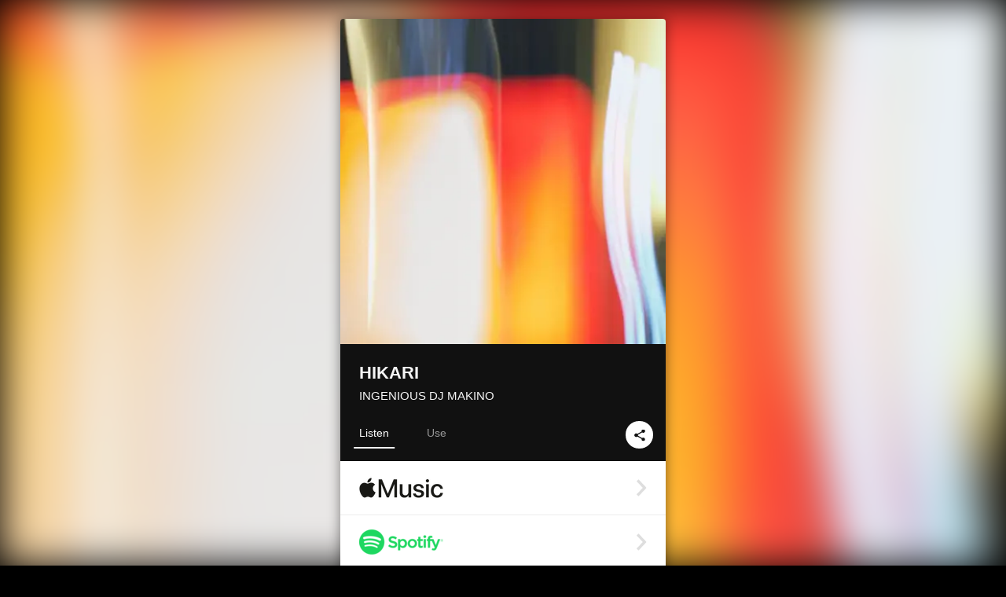

--- FILE ---
content_type: text/html; charset=UTF-8
request_url: https://linkco.re/YGSv2qdv?lang=en
body_size: 9817
content:
<!doctype html><html lang=en prefix="og: http://ogp.me/ns#"><head><meta charset=utf-8><meta name=keywords content="INGENIOUS DJ MAKINO,インジニアス ディージェー マキノ,iTunes,Amazon Music,Spotify,Download"><meta name=description content="Album • 2024 • 2 Songs • 8 mins"><meta name=thumbnail content="https://tcj-image-production.s3.ap-northeast-1.amazonaws.com/u117545/r1123492/ite1123492.jpg?X-Amz-Algorithm=AWS4-HMAC-SHA256&amp;X-Amz-Credential=AKIAJV4VIS2VN3X4CBGA%2F20260131%2Fap-northeast-1%2Fs3%2Faws4_request&amp;X-Amz-Date=20260131T222945Z&amp;X-Amz-Expires=86400&amp;X-Amz-SignedHeaders=host&amp;X-Amz-Signature=ff65e63cc27d63967a9ffb72ddec986cb3a8bda924c78903a27cab41d1cbdb4f"><meta name=viewport content="width=device-width"><meta name=format-detection content="telephone=no"><meta property="og:title" content="HIKARI by INGENIOUS DJ MAKINO"><meta property="og:type" content="music.album"><meta property="og:url" content="https://linkco.re/YGSv2qdv"><meta property="og:image" content="https://www.tunecore.co.jp/s3pna/tcj-image-production/u117545/r1123492/itd1123492.jpg"><meta property="og:site_name" content="TuneCore Japan"><meta property="og:description" content="Album • 2024 • 2 Songs • 8 mins"><meta property="og:locale" content="en_US"><meta property="og:locale:alternate" content="ja_JP"><meta property="music:musician" content="https://linkco.re/YGSv2qdv"><meta property="music:release_date" content="2024-02-06"><meta property="music:song" content="HIKARI (feat. 40 & GUTTER)"><meta property="music:song:track" content="1"><meta property="music:song" content="HIKARI (Instrumental)"><meta property="music:song:track" content="2"><meta property="fb:app_id" content="355055424548858"><meta name=twitter:card content="summary_large_image"><meta name=twitter:url content="https://linkco.re/YGSv2qdv"><meta name=twitter:title content="HIKARI by INGENIOUS DJ MAKINO"><meta name=twitter:image content="https://www.tunecore.co.jp/s3pna/tcj-image-production/u117545/r1123492/itd1123492.jpg"><meta name=twitter:description content="Album • 2024 • 2 Songs • 8 mins"><link rel="shortcut icon" href=/favicon.ico><link href=/static/v133005340/css/googleapi_fonts_Montserrat700.css rel=stylesheet><link href="https://fonts.googleapis.com/css?family=Roboto" rel=stylesheet><title>HIKARI by INGENIOUS DJ MAKINO | TuneCore Japan</title>
<link rel=stylesheet href=/static/v133005340/css/bootstrap.min.css><link rel=stylesheet href=/static/v133005340/css/font-awesome-min.css><link rel=stylesheet href=/static/v133005340/css/linkcore.css><link rel=stylesheet href=/static/v133005340/css/toastr.css><link rel=canonical href="https://linkco.re/YGSv2qdv?lang=en"><link rel=amphtml href=https://linkco.re/amp/YGSv2qdv><link rel=alternate hreflang=x-default href=https://linkco.re/YGSv2qdv><link rel=alternate hreflang=en href="https://linkco.re/YGSv2qdv?lang=en"><link rel=alternate hreflang=ja href="https://linkco.re/YGSv2qdv?lang=ja"><script>
    (function(e,t,n,s,o){e[s]=e[s]||[],e[s].push({"gtm.start":(new Date).getTime(),event:"gtm.js"});var a=t.getElementsByTagName(n)[0],i=t.createElement(n),r=s!="dataLayer"?"&l="+s:"";i.async=!0,i.src="https://www.googletagmanager.com/gtm.js?id="+o+r,a.parentNode.insertBefore(i,a)})(window,document,"script","dataLayer","GTM-T66DDXK")
  </script><script src=/static/v133005340/js/jquery-1.11.3.min.js></script><script src=/static/v133005340/js/bootstrap.min.js></script><script src=/static/v133005340/js/jplayer/jquery.jplayer.js></script><script src=/static/v133005340/js/jplayer_artist.js></script><script src=/static/v133005340/js/toastr.min.js></script><script src=/static/v133005340/js/lazysizes.min.js></script><script src=/static/v133005340/clipboard.js/clipboard.min.js></script></head><body><noscript><iframe src="https://www.googletagmanager.com/ns.html?id=GTM-T66DDXK" height=0 width=0 style=display:none;visibility:hidden></iframe></noscript><script async src=//pagead2.googlesyndication.com/pagead/js/adsbygoogle.js></script><script>
  (adsbygoogle=window.adsbygoogle||[]).push({google_ad_client:"ca-pub-8251852406063252",enable_page_level_ads:!0})
</script><div id=container><div class=single-release><section class="single-release-detail album_detail r1123492_detail"><div class="release-bg-cover hidden-xs"><picture><source media="(min-width: 300px)" srcset="https://tcj-image-production.s3.ap-northeast-1.amazonaws.com/u117545/r1123492/itew1123492.webp?X-Amz-Algorithm=AWS4-HMAC-SHA256&amp;X-Amz-Credential=AKIAJV4VIS2VN3X4CBGA%2F20260131%2Fap-northeast-1%2Fs3%2Faws4_request&amp;X-Amz-Date=20260131T222945Z&amp;X-Amz-Expires=86400&amp;X-Amz-SignedHeaders=host&amp;X-Amz-Signature=add0ea5c25a474cca5b1ad57085e26d6ff0dd61a05c89ced9fce907cc93be94f 1x, https://tcj-image-production.s3.ap-northeast-1.amazonaws.com/u117545/r1123492/itdw1123492.webp?X-Amz-Algorithm=AWS4-HMAC-SHA256&amp;X-Amz-Credential=AKIAJV4VIS2VN3X4CBGA%2F20260131%2Fap-northeast-1%2Fs3%2Faws4_request&amp;X-Amz-Date=20260131T222945Z&amp;X-Amz-Expires=86400&amp;X-Amz-SignedHeaders=host&amp;X-Amz-Signature=86be145448507ab58161b0a007fd8e669f883d29c0176145c353e9915f536324 2x" type=image/webp><source media="(min-width: 300px)" srcset="https://tcj-image-production.s3.ap-northeast-1.amazonaws.com/u117545/r1123492/ite1123492.jpg?X-Amz-Algorithm=AWS4-HMAC-SHA256&amp;X-Amz-Credential=AKIAJV4VIS2VN3X4CBGA%2F20260131%2Fap-northeast-1%2Fs3%2Faws4_request&amp;X-Amz-Date=20260131T222945Z&amp;X-Amz-Expires=86400&amp;X-Amz-SignedHeaders=host&amp;X-Amz-Signature=ff65e63cc27d63967a9ffb72ddec986cb3a8bda924c78903a27cab41d1cbdb4f 1x, https://tcj-image-production.s3.ap-northeast-1.amazonaws.com/u117545/r1123492/itd1123492.jpg?X-Amz-Algorithm=AWS4-HMAC-SHA256&amp;X-Amz-Credential=AKIAJV4VIS2VN3X4CBGA%2F20260131%2Fap-northeast-1%2Fs3%2Faws4_request&amp;X-Amz-Date=20260131T222945Z&amp;X-Amz-Expires=86400&amp;X-Amz-SignedHeaders=host&amp;X-Amz-Signature=b48f06c3d90bf5924109463d036589f1d2992ff3c049b048c85d509cfa780f0d 2x" type=image/jpeg><img src="https://tcj-image-production.s3.ap-northeast-1.amazonaws.com/u117545/r1123492/ite1123492.jpg?X-Amz-Algorithm=AWS4-HMAC-SHA256&amp;X-Amz-Credential=AKIAJV4VIS2VN3X4CBGA%2F20260131%2Fap-northeast-1%2Fs3%2Faws4_request&amp;X-Amz-Date=20260131T222945Z&amp;X-Amz-Expires=86400&amp;X-Amz-SignedHeaders=host&amp;X-Amz-Signature=ff65e63cc27d63967a9ffb72ddec986cb3a8bda924c78903a27cab41d1cbdb4f" alt="HIKARI Front Cover"></picture></div><div class=centering><div class='listening clearfix' id=r1123492_detail><div class=cover><div class=artwork><picture><source media="(min-width: 300px)" srcset="https://tcj-image-production.s3.ap-northeast-1.amazonaws.com/u117545/r1123492/itew1123492.webp?X-Amz-Algorithm=AWS4-HMAC-SHA256&amp;X-Amz-Credential=AKIAJV4VIS2VN3X4CBGA%2F20260131%2Fap-northeast-1%2Fs3%2Faws4_request&amp;X-Amz-Date=20260131T222945Z&amp;X-Amz-Expires=86400&amp;X-Amz-SignedHeaders=host&amp;X-Amz-Signature=add0ea5c25a474cca5b1ad57085e26d6ff0dd61a05c89ced9fce907cc93be94f 1x, https://tcj-image-production.s3.ap-northeast-1.amazonaws.com/u117545/r1123492/itdw1123492.webp?X-Amz-Algorithm=AWS4-HMAC-SHA256&amp;X-Amz-Credential=AKIAJV4VIS2VN3X4CBGA%2F20260131%2Fap-northeast-1%2Fs3%2Faws4_request&amp;X-Amz-Date=20260131T222945Z&amp;X-Amz-Expires=86400&amp;X-Amz-SignedHeaders=host&amp;X-Amz-Signature=86be145448507ab58161b0a007fd8e669f883d29c0176145c353e9915f536324 2x" type=image/webp><source media="(min-width: 300px)" srcset="https://tcj-image-production.s3.ap-northeast-1.amazonaws.com/u117545/r1123492/ite1123492.jpg?X-Amz-Algorithm=AWS4-HMAC-SHA256&amp;X-Amz-Credential=AKIAJV4VIS2VN3X4CBGA%2F20260131%2Fap-northeast-1%2Fs3%2Faws4_request&amp;X-Amz-Date=20260131T222945Z&amp;X-Amz-Expires=86400&amp;X-Amz-SignedHeaders=host&amp;X-Amz-Signature=ff65e63cc27d63967a9ffb72ddec986cb3a8bda924c78903a27cab41d1cbdb4f 1x, https://tcj-image-production.s3.ap-northeast-1.amazonaws.com/u117545/r1123492/itd1123492.jpg?X-Amz-Algorithm=AWS4-HMAC-SHA256&amp;X-Amz-Credential=AKIAJV4VIS2VN3X4CBGA%2F20260131%2Fap-northeast-1%2Fs3%2Faws4_request&amp;X-Amz-Date=20260131T222945Z&amp;X-Amz-Expires=86400&amp;X-Amz-SignedHeaders=host&amp;X-Amz-Signature=b48f06c3d90bf5924109463d036589f1d2992ff3c049b048c85d509cfa780f0d 2x" type=image/jpeg><img src="https://tcj-image-production.s3.ap-northeast-1.amazonaws.com/u117545/r1123492/ite1123492.jpg?X-Amz-Algorithm=AWS4-HMAC-SHA256&amp;X-Amz-Credential=AKIAJV4VIS2VN3X4CBGA%2F20260131%2Fap-northeast-1%2Fs3%2Faws4_request&amp;X-Amz-Date=20260131T222945Z&amp;X-Amz-Expires=86400&amp;X-Amz-SignedHeaders=host&amp;X-Amz-Signature=ff65e63cc27d63967a9ffb72ddec986cb3a8bda924c78903a27cab41d1cbdb4f" alt="HIKARI Front Cover" height=400 width=400></picture></div><div class=title><div class=release_title><h1 title=HIKARI>HIKARI</h1></div><div class=artist_name><h2 class=name><a href='https://www.tunecore.co.jp/artists/INGENIOUS_DJ_MAKINO?lang=en' aria-label='INGENIOUS DJ MAKINO' title='INGENIOUS DJ MAKINO' class=text-link>INGENIOUS DJ MAKINO</a></h2></div></div><div class=tab_wrap><input id=tab_listen type=radio name=tab class=tab_switch checked onclick="setParams('listen')">
<label class=tab_label for=tab_listen>Listen</label><div class=tab_content><div class=release_stores><div class=info><input id=store_more_check type=checkbox><ul class=store_icon><li data-store=2605><a href="https://www.tunecore.co.jp/to/apple_music/1123492?lang=en" id=store_id_2605 title="Available on Apple Music" data-store=2605><span class=store><picture><img class="mb5 lazyload" alt="Available on Apple Music" width=107 height=40 data-sizes=auto data-src=/static/v133005340/images/stores/apple_music.1x.png data-srcset="/static/v133005340/images/stores/apple_music.1x.png 1x, /static/v133005340/images/stores/apple_music.2x.png 2x, /static/v133005340/images/stores/apple_music.3x.png 3x" alt="Available on Apple Music"><noscript><img class=mb5 alt="Available on Apple Music" width=107 height=40 src=/static/v133005340/images/stores/apple_music.1x.png srcset="/static/v133005340/images/stores/apple_music.1x.png 1x, /static/v133005340/images/stores/apple_music.2x.png 2x, /static/v133005340/images/stores/apple_music.3x.png 3x" alt="Available on Apple Music"></noscript></picture><img src=/static/v133005340/images/arrow_right.svg alt></span></a><li data-store=305><a href="https://www.tunecore.co.jp/to/spotify/1123492?lang=en" id=store_id_305 title="Available on Spotify" data-store=305><span class=store><picture><img class="mb5 lazyload" alt="Available on Spotify" width=107 height=40 data-sizes=auto data-src=/static/v133005340/images/stores/spotify.1x.png data-srcset="/static/v133005340/images/stores/spotify.1x.png 1x, /static/v133005340/images/stores/spotify.2x.png 2x, /static/v133005340/images/stores/spotify.3x.png 3x" alt="Available on Spotify"><noscript><img class=mb5 alt="Available on Spotify" width=107 height=40 src=/static/v133005340/images/stores/spotify.1x.png srcset="/static/v133005340/images/stores/spotify.1x.png 1x, /static/v133005340/images/stores/spotify.2x.png 2x, /static/v133005340/images/stores/spotify.3x.png 3x" alt="Available on Spotify"></noscript></picture><img src=/static/v133005340/images/arrow_right.svg alt></span></a><li data-store=2105><a href="https://www.tunecore.co.jp/to/youtube_music_key/1123492?lang=en" id=store_id_2105 title="Available on YouTube Music" data-store=2105><span class=store><picture><img class="mb5 lazyload" alt="Available on YouTube Music" width=107 height=40 data-sizes=auto data-src=/static/v133005340/images/stores/youtube_music_key.1x.png data-srcset="/static/v133005340/images/stores/youtube_music_key.1x.png 1x, /static/v133005340/images/stores/youtube_music_key.2x.png 2x, /static/v133005340/images/stores/youtube_music_key.3x.png 3x" alt="Available on YouTube Music"><noscript><img class=mb5 alt="Available on YouTube Music" width=107 height=40 src=/static/v133005340/images/stores/youtube_music_key.1x.png srcset="/static/v133005340/images/stores/youtube_music_key.1x.png 1x, /static/v133005340/images/stores/youtube_music_key.2x.png 2x, /static/v133005340/images/stores/youtube_music_key.3x.png 3x" alt="Available on YouTube Music"></noscript></picture><img src=/static/v133005340/images/arrow_right.svg alt></span></a><li data-store=2501><a href="https://www.tunecore.co.jp/to/line/1123492?lang=en" id=store_id_2501 title="Available on LINE MUSIC" data-store=2501><span class=store><picture><img class="mb5 lazyload" alt="Available on LINE MUSIC" width=107 height=40 data-sizes=auto data-src=/static/v133005340/images/stores/line.1x.png data-srcset="/static/v133005340/images/stores/line.1x.png 1x, /static/v133005340/images/stores/line.2x.png 2x, /static/v133005340/images/stores/line.3x.png 3x" alt="Available on LINE MUSIC"><noscript><img class=mb5 alt="Available on LINE MUSIC" width=107 height=40 src=/static/v133005340/images/stores/line.1x.png srcset="/static/v133005340/images/stores/line.1x.png 1x, /static/v133005340/images/stores/line.2x.png 2x, /static/v133005340/images/stores/line.3x.png 3x" alt="Available on LINE MUSIC"></noscript></picture><img src=/static/v133005340/images/arrow_right.svg alt></span></a><li data-store=3705><a href="https://www.tunecore.co.jp/to/amazon_music_unlimited/1123492?lang=en" id=store_id_3705 title="Available on Amazon Music Unlimited" data-store=3705><span class=store><picture><img class="mb5 lazyload" alt="Available on Amazon Music Unlimited" width=107 height=40 data-sizes=auto data-src=/static/v133005340/images/stores/amazon_music_unlimited.1x.png data-srcset="/static/v133005340/images/stores/amazon_music_unlimited.1x.png 1x, /static/v133005340/images/stores/amazon_music_unlimited.2x.png 2x, /static/v133005340/images/stores/amazon_music_unlimited.3x.png 3x" alt="Available on Amazon Music Unlimited"><noscript><img class=mb5 alt="Available on Amazon Music Unlimited" width=107 height=40 src=/static/v133005340/images/stores/amazon_music_unlimited.1x.png srcset="/static/v133005340/images/stores/amazon_music_unlimited.1x.png 1x, /static/v133005340/images/stores/amazon_music_unlimited.2x.png 2x, /static/v133005340/images/stores/amazon_music_unlimited.3x.png 3x" alt="Available on Amazon Music Unlimited"></noscript></picture><img src=/static/v133005340/images/arrow_right.svg alt></span></a><li data-store=2701><a href="https://www.tunecore.co.jp/to/awa/1123492?lang=en" id=store_id_2701 title="Available on AWA" data-store=2701><span class=store><picture><img class="mb5 lazyload" alt="Available on AWA" width=107 height=40 data-sizes=auto data-src=/static/v133005340/images/stores/awa.1x.png data-srcset="/static/v133005340/images/stores/awa.1x.png 1x, /static/v133005340/images/stores/awa.2x.png 2x, /static/v133005340/images/stores/awa.3x.png 3x" alt="Available on AWA"><noscript><img class=mb5 alt="Available on AWA" width=107 height=40 src=/static/v133005340/images/stores/awa.1x.png srcset="/static/v133005340/images/stores/awa.1x.png 1x, /static/v133005340/images/stores/awa.2x.png 2x, /static/v133005340/images/stores/awa.3x.png 3x" alt="Available on AWA"></noscript></picture><img src=/static/v133005340/images/arrow_right.svg alt></span></a><li data-store=105><a href="https://www.tunecore.co.jp/to/itunes/1123492?lang=en" id=store_id_105 title="Available on iTunes" data-store=105><span class=store><picture><img class="mb5 lazyload" alt="Available on iTunes" width=107 height=40 data-sizes=auto data-src=/static/v133005340/images/stores/itunes.1x.png data-srcset="/static/v133005340/images/stores/itunes.1x.png 1x, /static/v133005340/images/stores/itunes.2x.png 2x, /static/v133005340/images/stores/itunes.3x.png 3x" alt="Available on iTunes"><noscript><img class=mb5 alt="Available on iTunes" width=107 height=40 src=/static/v133005340/images/stores/itunes.1x.png srcset="/static/v133005340/images/stores/itunes.1x.png 1x, /static/v133005340/images/stores/itunes.2x.png 2x, /static/v133005340/images/stores/itunes.3x.png 3x" alt="Available on iTunes"></noscript></picture><img src=/static/v133005340/images/arrow_right.svg alt></span></a><li data-store=3605><a href="https://www.tunecore.co.jp/to/amazon_music/1123492?lang=en" id=store_id_3605 title="Available on Amazon Music" data-store=3605><span class=store><picture><img class="mb5 lazyload" alt="Available on Amazon Music" width=107 height=40 data-sizes=auto data-src=/static/v133005340/images/stores/amazon_music.1x.png data-srcset="/static/v133005340/images/stores/amazon_music.1x.png 1x, /static/v133005340/images/stores/amazon_music.2x.png 2x, /static/v133005340/images/stores/amazon_music.3x.png 3x" alt="Available on Amazon Music"><noscript><img class=mb5 alt="Available on Amazon Music" width=107 height=40 src=/static/v133005340/images/stores/amazon_music.1x.png srcset="/static/v133005340/images/stores/amazon_music.1x.png 1x, /static/v133005340/images/stores/amazon_music.2x.png 2x, /static/v133005340/images/stores/amazon_music.3x.png 3x" alt="Available on Amazon Music"></noscript></picture><img src=/static/v133005340/images/arrow_right.svg alt></span></a><li data-store=401><a href="https://www.tunecore.co.jp/to/recochoku401/1123492?lang=en" id=store_id_401 title="Available on recochoku" data-store=401><span class=store><picture><img class="mb5 lazyload" alt="Available on recochoku" width=107 height=40 data-sizes=auto data-src=/static/v133005340/images/stores/recochoku_recochoku.1x.png data-srcset="/static/v133005340/images/stores/recochoku_recochoku.1x.png 1x, /static/v133005340/images/stores/recochoku_recochoku.2x.png 2x, /static/v133005340/images/stores/recochoku_recochoku.3x.png 3x" alt="Available on recochoku"><noscript><img class=mb5 alt="Available on recochoku" width=107 height=40 src=/static/v133005340/images/stores/recochoku_recochoku.1x.png srcset="/static/v133005340/images/stores/recochoku_recochoku.1x.png 1x, /static/v133005340/images/stores/recochoku_recochoku.2x.png 2x, /static/v133005340/images/stores/recochoku_recochoku.3x.png 3x" alt="Available on recochoku"></noscript></picture><img src=/static/v133005340/images/arrow_right.svg alt></span></a><li data-store=1701><a href="https://www.tunecore.co.jp/to/mora1701/1123492?lang=en" id=store_id_1701 title="Available on mora" data-store=1701><span class=store><picture><img class="mb5 lazyload" alt="Available on mora" width=107 height=40 data-sizes=auto data-src=/static/v133005340/images/stores/moratouch.1x.png data-srcset="/static/v133005340/images/stores/moratouch.1x.png 1x, /static/v133005340/images/stores/moratouch.2x.png 2x, /static/v133005340/images/stores/moratouch.3x.png 3x" alt="Available on mora"><noscript><img class=mb5 alt="Available on mora" width=107 height=40 src=/static/v133005340/images/stores/moratouch.1x.png srcset="/static/v133005340/images/stores/moratouch.1x.png 1x, /static/v133005340/images/stores/moratouch.2x.png 2x, /static/v133005340/images/stores/moratouch.3x.png 3x" alt="Available on mora"></noscript></picture><img src=/static/v133005340/images/arrow_right.svg alt></span></a><li data-store=3005 class=toggle_store_icon><a href="https://www.tunecore.co.jp/to/amazon_prime_music/1123492?lang=en" id=store_id_3005 title="Available on Prime Music" data-store=3005><span class=store><picture><img class="mb5 lazyload" alt="Available on Prime Music" width=107 height=40 data-sizes=auto data-src=/static/v133005340/images/stores/amazon_prime_music.1x.png data-srcset="/static/v133005340/images/stores/amazon_prime_music.1x.png 1x, /static/v133005340/images/stores/amazon_prime_music.2x.png 2x, /static/v133005340/images/stores/amazon_prime_music.3x.png 3x" alt="Available on Prime Music"><noscript><img class=mb5 alt="Available on Prime Music" width=107 height=40 src=/static/v133005340/images/stores/amazon_prime_music.1x.png srcset="/static/v133005340/images/stores/amazon_prime_music.1x.png 1x, /static/v133005340/images/stores/amazon_prime_music.2x.png 2x, /static/v133005340/images/stores/amazon_prime_music.3x.png 3x" alt="Available on Prime Music"></noscript></picture><img src=/static/v133005340/images/arrow_right.svg alt></span></a><li data-store=4705 class=toggle_store_icon><a href="https://www.tunecore.co.jp/to/amazon_music_free/1123492?lang=en" id=store_id_4705 title="Available on Amazon Music Free" data-store=4705><span class=store><picture><img class="mb5 lazyload" alt="Available on Amazon Music Free" width=107 height=40 data-sizes=auto data-src=/static/v133005340/images/stores/amazon_music_free.1x.png data-srcset="/static/v133005340/images/stores/amazon_music_free.1x.png 1x, /static/v133005340/images/stores/amazon_music_free.2x.png 2x, /static/v133005340/images/stores/amazon_music_free.3x.png 3x" alt="Available on Amazon Music Free"><noscript><img class=mb5 alt="Available on Amazon Music Free" width=107 height=40 src=/static/v133005340/images/stores/amazon_music_free.1x.png srcset="/static/v133005340/images/stores/amazon_music_free.1x.png 1x, /static/v133005340/images/stores/amazon_music_free.2x.png 2x, /static/v133005340/images/stores/amazon_music_free.3x.png 3x" alt="Available on Amazon Music Free"></noscript></picture><img src=/static/v133005340/images/arrow_right.svg alt></span></a><li data-store=3805 class=toggle_store_icon><a href="https://www.tunecore.co.jp/to/deezer/1123492?lang=en" id=store_id_3805 title="Available on Deezer" data-store=3805><span class=store><picture><img class="mb5 lazyload" alt="Available on Deezer" width=107 height=40 data-sizes=auto data-src=/static/v133005340/images/stores/deezer.1x.png data-srcset="/static/v133005340/images/stores/deezer.1x.png 1x, /static/v133005340/images/stores/deezer.2x.png 2x, /static/v133005340/images/stores/deezer.3x.png 3x" alt="Available on Deezer"><noscript><img class=mb5 alt="Available on Deezer" width=107 height=40 src=/static/v133005340/images/stores/deezer.1x.png srcset="/static/v133005340/images/stores/deezer.1x.png 1x, /static/v133005340/images/stores/deezer.2x.png 2x, /static/v133005340/images/stores/deezer.3x.png 3x" alt="Available on Deezer"></noscript></picture><img src=/static/v133005340/images/arrow_right.svg alt></span></a><li data-store=1105 class=toggle_store_icon><a href="https://www.tunecore.co.jp/to/kkbox/1123492?lang=en" id=store_id_1105 title="Available on KKBOX" data-store=1105><span class=store><picture><img class="mb5 lazyload" alt="Available on KKBOX" width=107 height=40 data-sizes=auto data-src=/static/v133005340/images/stores/kkbox.1x.png data-srcset="/static/v133005340/images/stores/kkbox.1x.png 1x, /static/v133005340/images/stores/kkbox.2x.png 2x, /static/v133005340/images/stores/kkbox.3x.png 3x" alt="Available on KKBOX"><noscript><img class=mb5 alt="Available on KKBOX" width=107 height=40 src=/static/v133005340/images/stores/kkbox.1x.png srcset="/static/v133005340/images/stores/kkbox.1x.png 1x, /static/v133005340/images/stores/kkbox.2x.png 2x, /static/v133005340/images/stores/kkbox.3x.png 3x" alt="Available on KKBOX"></noscript></picture><img src=/static/v133005340/images/arrow_right.svg alt></span></a><li data-store=404 class=toggle_store_icon><a href="https://dhits.docomo.ne.jp/search/freeword/musics?k_q=INGENIOUS%20DJ%20MAKINO%20%E5%85%89" id=store_id_404 title="Available on d hits powered by recochoku" data-store=404><span class=store><picture><img class="mb5 lazyload" alt="Available on d hits powered by recochoku" width=107 height=40 data-sizes=auto data-src=/static/v133005340/images/stores/recochoku_dhits.1x.png data-srcset="/static/v133005340/images/stores/recochoku_dhits.1x.png 1x, /static/v133005340/images/stores/recochoku_dhits.2x.png 2x, /static/v133005340/images/stores/recochoku_dhits.3x.png 3x" alt="Available on d hits powered by recochoku"><noscript><img class=mb5 alt="Available on d hits powered by recochoku" width=107 height=40 src=/static/v133005340/images/stores/recochoku_dhits.1x.png srcset="/static/v133005340/images/stores/recochoku_dhits.1x.png 1x, /static/v133005340/images/stores/recochoku_dhits.2x.png 2x, /static/v133005340/images/stores/recochoku_dhits.3x.png 3x" alt="Available on d hits powered by recochoku"></noscript></picture><img src=/static/v133005340/images/arrow_right.svg alt></span></a><li data-store=402 class=toggle_store_icon><a href="https://www.tunecore.co.jp/to/recochoku402/1123492?lang=en" id=store_id_402 title="Available on d music powered by recochoku" data-store=402><span class=store><picture><img class="mb5 lazyload" alt="Available on d music powered by recochoku" width=107 height=40 data-sizes=auto data-src=/static/v133005340/images/stores/recochoku_dmusic.1x.png data-srcset="/static/v133005340/images/stores/recochoku_dmusic.1x.png 1x, /static/v133005340/images/stores/recochoku_dmusic.2x.png 2x, /static/v133005340/images/stores/recochoku_dmusic.3x.png 3x" alt="Available on d music powered by recochoku"><noscript><img class=mb5 alt="Available on d music powered by recochoku" width=107 height=40 src=/static/v133005340/images/stores/recochoku_dmusic.1x.png srcset="/static/v133005340/images/stores/recochoku_dmusic.1x.png 1x, /static/v133005340/images/stores/recochoku_dmusic.2x.png 2x, /static/v133005340/images/stores/recochoku_dmusic.3x.png 3x" alt="Available on d music powered by recochoku"></noscript></picture><img src=/static/v133005340/images/arrow_right.svg alt></span></a><li data-store=403 class=toggle_store_icon><a href="https://www.tunecore.co.jp/to/recochoku403/1123492?lang=en" id=store_id_403 title="Available on Music Store powered by recochoku" data-store=403><span class=store><picture><img class="mb5 lazyload" alt="Available on Music Store powered by recochoku" width=107 height=40 data-sizes=auto data-src=/static/v133005340/images/stores/recochoku_lismo_store.1x.png data-srcset="/static/v133005340/images/stores/recochoku_lismo_store.1x.png 1x, /static/v133005340/images/stores/recochoku_lismo_store.2x.png 2x, /static/v133005340/images/stores/recochoku_lismo_store.3x.png 3x" alt="Available on Music Store powered by recochoku"><noscript><img class=mb5 alt="Available on Music Store powered by recochoku" width=107 height=40 src=/static/v133005340/images/stores/recochoku_lismo_store.1x.png srcset="/static/v133005340/images/stores/recochoku_lismo_store.1x.png 1x, /static/v133005340/images/stores/recochoku_lismo_store.2x.png 2x, /static/v133005340/images/stores/recochoku_lismo_store.3x.png 3x" alt="Available on Music Store powered by recochoku"></noscript></picture><img src=/static/v133005340/images/arrow_right.svg alt></span></a><li data-store=1801 class=toggle_store_icon><a href="https://music-book.jp/Search?Keyword=INGENIOUS%20DJ%20MAKINO%20%E5%85%89" id=store_id_1801 title="Available on music.jp STORE" data-store=1801><span class=store><picture><img class="mb5 lazyload" alt="Available on music.jp STORE" width=107 height=40 data-sizes=auto data-src=/static/v133005340/images/stores/musicjp_store.1x.png data-srcset="/static/v133005340/images/stores/musicjp_store.1x.png 1x, /static/v133005340/images/stores/musicjp_store.2x.png 2x, /static/v133005340/images/stores/musicjp_store.3x.png 3x" alt="Available on music.jp STORE"><noscript><img class=mb5 alt="Available on music.jp STORE" width=107 height=40 src=/static/v133005340/images/stores/musicjp_store.1x.png srcset="/static/v133005340/images/stores/musicjp_store.1x.png 1x, /static/v133005340/images/stores/musicjp_store.2x.png 2x, /static/v133005340/images/stores/musicjp_store.3x.png 3x" alt="Available on music.jp STORE"></noscript></picture><img src=/static/v133005340/images/arrow_right.svg alt></span></a><li data-store=2401 class=toggle_store_icon><a href=https://pc.dwango.jp/searches/artist/INGENIOUS%20DJ%20MAKINO%20%E5%85%89 id=store_id_2401 title="Available on dwango.jp" data-store=2401><span class=store><picture><img class="mb5 lazyload" alt="Available on dwango.jp" width=107 height=40 data-sizes=auto data-src=/static/v133005340/images/stores/dwango.1x.png data-srcset="/static/v133005340/images/stores/dwango.1x.png 1x, /static/v133005340/images/stores/dwango.2x.png 2x, /static/v133005340/images/stores/dwango.3x.png 3x" alt="Available on dwango.jp"><noscript><img class=mb5 alt="Available on dwango.jp" width=107 height=40 src=/static/v133005340/images/stores/dwango.1x.png srcset="/static/v133005340/images/stores/dwango.1x.png 1x, /static/v133005340/images/stores/dwango.2x.png 2x, /static/v133005340/images/stores/dwango.3x.png 3x" alt="Available on dwango.jp"></noscript></picture><img src=/static/v133005340/images/arrow_right.svg alt></span></a><li data-store=2402 class=toggle_store_icon><a href=https://pc.animelo.jp/search/artist/INGENIOUS%20DJ%20MAKINO%20%E5%85%89 id=store_id_2402 title="Available on animelo mix" data-store=2402><span class=store><picture><img class="mb5 lazyload" alt="Available on animelo mix" width=107 height=40 data-sizes=auto data-src=/static/v133005340/images/stores/animelo_mix.1x.png data-srcset="/static/v133005340/images/stores/animelo_mix.1x.png 1x, /static/v133005340/images/stores/animelo_mix.2x.png 2x, /static/v133005340/images/stores/animelo_mix.3x.png 3x" alt="Available on animelo mix"><noscript><img class=mb5 alt="Available on animelo mix" width=107 height=40 src=/static/v133005340/images/stores/animelo_mix.1x.png srcset="/static/v133005340/images/stores/animelo_mix.1x.png 1x, /static/v133005340/images/stores/animelo_mix.2x.png 2x, /static/v133005340/images/stores/animelo_mix.3x.png 3x" alt="Available on animelo mix"></noscript></picture><img src=/static/v133005340/images/arrow_right.svg alt></span></a><li data-store=2403 class=toggle_store_icon><a href=https://pc.dwango.jp/searches/artist/INGENIOUS%20DJ%20MAKINO%20%E5%85%89 id=store_id_2403 title="Available on K-POP Life" data-store=2403><span class=store><picture><img class="mb5 lazyload" alt="Available on K-POP Life" width=107 height=40 data-sizes=auto data-src=/static/v133005340/images/stores/kpop_life.1x.png data-srcset="/static/v133005340/images/stores/kpop_life.1x.png 1x, /static/v133005340/images/stores/kpop_life.2x.png 2x, /static/v133005340/images/stores/kpop_life.3x.png 3x" alt="Available on K-POP Life"><noscript><img class=mb5 alt="Available on K-POP Life" width=107 height=40 src=/static/v133005340/images/stores/kpop_life.1x.png srcset="/static/v133005340/images/stores/kpop_life.1x.png 1x, /static/v133005340/images/stores/kpop_life.2x.png 2x, /static/v133005340/images/stores/kpop_life.3x.png 3x" alt="Available on K-POP Life"></noscript></picture><img src=/static/v133005340/images/arrow_right.svg alt></span></a><li data-store=2404 class=toggle_store_icon><a href=https://pc.dwango.jp/searches/artist/INGENIOUS%20DJ%20MAKINO%20%E5%85%89 id=store_id_2404 title="Available on Billboard x dwango" data-store=2404><span class=store><picture><img class="mb5 lazyload" alt="Available on Billboard x dwango" width=107 height=40 data-sizes=auto data-src=/static/v133005340/images/stores/billboard.1x.png data-srcset="/static/v133005340/images/stores/billboard.1x.png 1x, /static/v133005340/images/stores/billboard.2x.png 2x, /static/v133005340/images/stores/billboard.3x.png 3x" alt="Available on Billboard x dwango"><noscript><img class=mb5 alt="Available on Billboard x dwango" width=107 height=40 src=/static/v133005340/images/stores/billboard.1x.png srcset="/static/v133005340/images/stores/billboard.1x.png 1x, /static/v133005340/images/stores/billboard.2x.png 2x, /static/v133005340/images/stores/billboard.3x.png 3x" alt="Available on Billboard x dwango"></noscript></picture><img src=/static/v133005340/images/arrow_right.svg alt></span></a><li data-store=3301 class=toggle_store_icon><a href="https://www.tunecore.co.jp/to/ototoy3301/1123492?lang=en" id=store_id_3301 title="Available on OTOTOY" data-store=3301><span class=store><picture><img class="mb5 lazyload" alt="Available on OTOTOY" width=107 height=40 data-sizes=auto data-src=/static/v133005340/images/stores/ototoy.1x.png data-srcset="/static/v133005340/images/stores/ototoy.1x.png 1x, /static/v133005340/images/stores/ototoy.2x.png 2x, /static/v133005340/images/stores/ototoy.3x.png 3x" alt="Available on OTOTOY"><noscript><img class=mb5 alt="Available on OTOTOY" width=107 height=40 src=/static/v133005340/images/stores/ototoy.1x.png srcset="/static/v133005340/images/stores/ototoy.1x.png 1x, /static/v133005340/images/stores/ototoy.2x.png 2x, /static/v133005340/images/stores/ototoy.3x.png 3x" alt="Available on OTOTOY"></noscript></picture><img src=/static/v133005340/images/arrow_right.svg alt></span></a><li data-store=501 class=toggle_store_icon><a href="https://www.tunecore.co.jp/to/mysound501/1123492?lang=en" id=store_id_501 title="Available on mysound" data-store=501><span class=store><picture><img class="mb5 lazyload" alt="Available on mysound" width=107 height=40 data-sizes=auto data-src=/static/v133005340/images/stores/mysound_mysound.1x.png data-srcset="/static/v133005340/images/stores/mysound_mysound.1x.png 1x, /static/v133005340/images/stores/mysound_mysound.2x.png 2x, /static/v133005340/images/stores/mysound_mysound.3x.png 3x" alt="Available on mysound"><noscript><img class=mb5 alt="Available on mysound" width=107 height=40 src=/static/v133005340/images/stores/mysound_mysound.1x.png srcset="/static/v133005340/images/stores/mysound_mysound.1x.png 1x, /static/v133005340/images/stores/mysound_mysound.2x.png 2x, /static/v133005340/images/stores/mysound_mysound.3x.png 3x" alt="Available on mysound"></noscript></picture><img src=/static/v133005340/images/arrow_right.svg alt></span></a><li data-store=801 class=toggle_store_icon><a href="https://www.tunecore.co.jp/to/oricon/1123492?lang=en" id=store_id_801 title="Available on Orimusic Store" data-store=801><span class=store><picture><img class="mb5 lazyload" alt="Available on Orimusic Store" width=107 height=40 data-sizes=auto data-src=/static/v133005340/images/stores/oricon.1x.png data-srcset="/static/v133005340/images/stores/oricon.1x.png 1x, /static/v133005340/images/stores/oricon.2x.png 2x, /static/v133005340/images/stores/oricon.3x.png 3x" alt="Available on Orimusic Store"><noscript><img class=mb5 alt="Available on Orimusic Store" width=107 height=40 src=/static/v133005340/images/stores/oricon.1x.png srcset="/static/v133005340/images/stores/oricon.1x.png 1x, /static/v133005340/images/stores/oricon.2x.png 2x, /static/v133005340/images/stores/oricon.3x.png 3x" alt="Available on Orimusic Store"></noscript></picture><img src=/static/v133005340/images/arrow_right.svg alt></span></a><li data-store=1301 class=toggle_store_icon><a href="https://www.tunecore.co.jp/to/mediado1301/1123492?lang=en" id=store_id_1301 title="Available on CLUB ZION" data-store=1301><span class=store><picture><img class="mb5 lazyload" alt="Available on CLUB ZION" width=107 height=40 data-sizes=auto data-src=/static/v133005340/images/stores/clubzion.1x.png data-srcset="/static/v133005340/images/stores/clubzion.1x.png 1x, /static/v133005340/images/stores/clubzion.2x.png 2x, /static/v133005340/images/stores/clubzion.3x.png 3x" alt="Available on CLUB ZION"><noscript><img class=mb5 alt="Available on CLUB ZION" width=107 height=40 src=/static/v133005340/images/stores/clubzion.1x.png srcset="/static/v133005340/images/stores/clubzion.1x.png 1x, /static/v133005340/images/stores/clubzion.2x.png 2x, /static/v133005340/images/stores/clubzion.3x.png 3x" alt="Available on CLUB ZION"></noscript></picture><img src=/static/v133005340/images/arrow_right.svg alt></span></a><li data-store=1302 class=toggle_store_icon><a href="https://www.tunecore.co.jp/to/mediado1302/1123492?lang=en" id=store_id_1302 title="Available on REGGAE ZION" data-store=1302><span class=store><picture><img class="mb5 lazyload" alt="Available on REGGAE ZION" width=107 height=40 data-sizes=auto data-src=/static/v133005340/images/stores/reggaezion.1x.png data-srcset="/static/v133005340/images/stores/reggaezion.1x.png 1x, /static/v133005340/images/stores/reggaezion.2x.png 2x, /static/v133005340/images/stores/reggaezion.3x.png 3x" alt="Available on REGGAE ZION"><noscript><img class=mb5 alt="Available on REGGAE ZION" width=107 height=40 src=/static/v133005340/images/stores/reggaezion.1x.png srcset="/static/v133005340/images/stores/reggaezion.1x.png 1x, /static/v133005340/images/stores/reggaezion.2x.png 2x, /static/v133005340/images/stores/reggaezion.3x.png 3x" alt="Available on REGGAE ZION"></noscript></picture><img src=/static/v133005340/images/arrow_right.svg alt></span></a><li data-store=1304 class=toggle_store_icon><a href="https://www.tunecore.co.jp/to/mediado1304/1123492?lang=en" id=store_id_1304 title="Available on DE-LUXE" data-store=1304><span class=store><picture><img class="mb5 lazyload" alt="Available on DE-LUXE" width=107 height=40 data-sizes=auto data-src=/static/v133005340/images/stores/deluxe.1x.png data-srcset="/static/v133005340/images/stores/deluxe.1x.png 1x, /static/v133005340/images/stores/deluxe.2x.png 2x, /static/v133005340/images/stores/deluxe.3x.png 3x" alt="Available on DE-LUXE"><noscript><img class=mb5 alt="Available on DE-LUXE" width=107 height=40 src=/static/v133005340/images/stores/deluxe.1x.png srcset="/static/v133005340/images/stores/deluxe.1x.png 1x, /static/v133005340/images/stores/deluxe.2x.png 2x, /static/v133005340/images/stores/deluxe.3x.png 3x" alt="Available on DE-LUXE"></noscript></picture><img src=/static/v133005340/images/arrow_right.svg alt></span></a><li data-store=2301 class=toggle_store_icon><a href=https://au.utapass.auone.jp/ id=store_id_2301 title="Available on utapass" data-store=2301><span class=store><picture><img class="mb5 lazyload" alt="Available on utapass" width=107 height=40 data-sizes=auto data-src=/static/v133005340/images/stores/utapass.1x.png data-srcset="/static/v133005340/images/stores/utapass.1x.png 1x, /static/v133005340/images/stores/utapass.2x.png 2x, /static/v133005340/images/stores/utapass.3x.png 3x" alt="Available on utapass"><noscript><img class=mb5 alt="Available on utapass" width=107 height=40 src=/static/v133005340/images/stores/utapass.1x.png srcset="/static/v133005340/images/stores/utapass.1x.png 1x, /static/v133005340/images/stores/utapass.2x.png 2x, /static/v133005340/images/stores/utapass.3x.png 3x" alt="Available on utapass"></noscript></picture><img src=/static/v133005340/images/arrow_right.svg alt></span></a><li data-store=3501 class=toggle_store_icon><a href="https://music.rakuten.co.jp/link/search/result/ALBUM?q=%20%E5%85%89" id=store_id_3501 title="Available on Rakuten Music" data-store=3501><span class=store><picture><img class="mb5 lazyload" alt="Available on Rakuten Music" width=107 height=40 data-sizes=auto data-src=/static/v133005340/images/stores/rakuten_music.1x.png data-srcset="/static/v133005340/images/stores/rakuten_music.1x.png 1x, /static/v133005340/images/stores/rakuten_music.2x.png 2x, /static/v133005340/images/stores/rakuten_music.3x.png 3x" alt="Available on Rakuten Music"><noscript><img class=mb5 alt="Available on Rakuten Music" width=107 height=40 src=/static/v133005340/images/stores/rakuten_music.1x.png srcset="/static/v133005340/images/stores/rakuten_music.1x.png 1x, /static/v133005340/images/stores/rakuten_music.2x.png 2x, /static/v133005340/images/stores/rakuten_music.3x.png 3x" alt="Available on Rakuten Music"></noscript></picture><img src=/static/v133005340/images/arrow_right.svg alt></span></a><li data-store=3101 class=toggle_store_icon><a href=http://smart.usen.com/ id=store_id_3101 title="Available on USEN" data-store=3101><span class=store><picture><img class="mb5 lazyload" alt="Available on USEN" width=107 height=40 data-sizes=auto data-src=/static/v133005340/images/stores/usen.1x.png data-srcset="/static/v133005340/images/stores/usen.1x.png 1x, /static/v133005340/images/stores/usen.2x.png 2x, /static/v133005340/images/stores/usen.3x.png 3x" alt="Available on USEN"><noscript><img class=mb5 alt="Available on USEN" width=107 height=40 src=/static/v133005340/images/stores/usen.1x.png srcset="/static/v133005340/images/stores/usen.1x.png 1x, /static/v133005340/images/stores/usen.2x.png 2x, /static/v133005340/images/stores/usen.3x.png 3x" alt="Available on USEN"></noscript></picture><img src=/static/v133005340/images/arrow_right.svg alt></span></a><li data-store=413 class=toggle_store_icon><a href=http://otoraku.jp id=store_id_413 title="Available on OTORAKU" data-store=413><span class=store><picture><img class="mb5 lazyload" alt="Available on OTORAKU" width=107 height=40 data-sizes=auto data-src=/static/v133005340/images/stores/recochoku_otoraku.1x.png data-srcset="/static/v133005340/images/stores/recochoku_otoraku.1x.png 1x, /static/v133005340/images/stores/recochoku_otoraku.2x.png 2x, /static/v133005340/images/stores/recochoku_otoraku.3x.png 3x" alt="Available on OTORAKU"><noscript><img class=mb5 alt="Available on OTORAKU" width=107 height=40 src=/static/v133005340/images/stores/recochoku_otoraku.1x.png srcset="/static/v133005340/images/stores/recochoku_otoraku.1x.png 1x, /static/v133005340/images/stores/recochoku_otoraku.2x.png 2x, /static/v133005340/images/stores/recochoku_otoraku.3x.png 3x" alt="Available on OTORAKU"></noscript></picture><img src=/static/v133005340/images/arrow_right.svg alt></span></a><li data-store=5501 class=toggle_store_icon><a href="https://y.qq.com/portal/search.html?t=album&amp;w=INGENIOUS%20DJ%20MAKINO%20HIKARI" id=store_id_5501 title="Available on QQ Music" data-store=5501><span class=store><picture><img class="mb5 lazyload" alt="Available on QQ Music" width=107 height=40 data-sizes=auto data-src=/static/v133005340/images/stores/qq_music.1x.png data-srcset="/static/v133005340/images/stores/qq_music.1x.png 1x, /static/v133005340/images/stores/qq_music.2x.png 2x, /static/v133005340/images/stores/qq_music.3x.png 3x" alt="Available on QQ Music"><noscript><img class=mb5 alt="Available on QQ Music" width=107 height=40 src=/static/v133005340/images/stores/qq_music.1x.png srcset="/static/v133005340/images/stores/qq_music.1x.png 1x, /static/v133005340/images/stores/qq_music.2x.png 2x, /static/v133005340/images/stores/qq_music.3x.png 3x" alt="Available on QQ Music"></noscript></picture><img src=/static/v133005340/images/arrow_right.svg alt></span></a><li data-store=5502 class=toggle_store_icon><a href=https://www.kugou.com/ id=store_id_5502 title="Available on Kugou Music" data-store=5502><span class=store><picture><img class="mb5 lazyload" alt="Available on Kugou Music" width=107 height=40 data-sizes=auto data-src=/static/v133005340/images/stores/kugou.1x.png data-srcset="/static/v133005340/images/stores/kugou.1x.png 1x, /static/v133005340/images/stores/kugou.2x.png 2x, /static/v133005340/images/stores/kugou.3x.png 3x" alt="Available on Kugou Music"><noscript><img class=mb5 alt="Available on Kugou Music" width=107 height=40 src=/static/v133005340/images/stores/kugou.1x.png srcset="/static/v133005340/images/stores/kugou.1x.png 1x, /static/v133005340/images/stores/kugou.2x.png 2x, /static/v133005340/images/stores/kugou.3x.png 3x" alt="Available on Kugou Music"></noscript></picture><img src=/static/v133005340/images/arrow_right.svg alt></span></a><li data-store=5503 class=toggle_store_icon><a href="https://www.kuwo.cn/search/album?key=INGENIOUS%20DJ%20MAKINO%20HIKARI" id=store_id_5503 title="Available on Kuwo Music" data-store=5503><span class=store><picture><img class="mb5 lazyload" alt="Available on Kuwo Music" width=107 height=40 data-sizes=auto data-src=/static/v133005340/images/stores/kuwo_music.1x.png data-srcset="/static/v133005340/images/stores/kuwo_music.1x.png 1x, /static/v133005340/images/stores/kuwo_music.2x.png 2x, /static/v133005340/images/stores/kuwo_music.3x.png 3x" alt="Available on Kuwo Music"><noscript><img class=mb5 alt="Available on Kuwo Music" width=107 height=40 src=/static/v133005340/images/stores/kuwo_music.1x.png srcset="/static/v133005340/images/stores/kuwo_music.1x.png 1x, /static/v133005340/images/stores/kuwo_music.2x.png 2x, /static/v133005340/images/stores/kuwo_music.3x.png 3x" alt="Available on Kuwo Music"></noscript></picture><img src=/static/v133005340/images/arrow_right.svg alt></span></a><li data-store=5601 class=toggle_store_icon><a href="https://music.163.com/#/search/m/?s=INGENIOUS%20DJ%20MAKINO%20HIKARI&amp;type=10" id=store_id_5601 title="Available on NetEase" data-store=5601><span class=store><picture><img class="mb5 lazyload" alt="Available on NetEase" width=107 height=40 data-sizes=auto data-src=/static/v133005340/images/stores/net_ease.1x.png data-srcset="/static/v133005340/images/stores/net_ease.1x.png 1x, /static/v133005340/images/stores/net_ease.2x.png 2x, /static/v133005340/images/stores/net_ease.3x.png 3x" alt="Available on NetEase"><noscript><img class=mb5 alt="Available on NetEase" width=107 height=40 src=/static/v133005340/images/stores/net_ease.1x.png srcset="/static/v133005340/images/stores/net_ease.1x.png 1x, /static/v133005340/images/stores/net_ease.2x.png 2x, /static/v133005340/images/stores/net_ease.3x.png 3x" alt="Available on NetEase"></noscript></picture><img src=/static/v133005340/images/arrow_right.svg alt></span></a><li data-store=5701 class=toggle_store_icon><a href="https://www.joox.com/za/search?keyword=%20HIKARI" id=store_id_5701 title data-store=5701><span class=store><picture><img class="mb5 lazyload" alt width=107 height=40 data-sizes=auto data-src=/static/v133005340/images/stores/joox.1x.png data-srcset="/static/v133005340/images/stores/joox.1x.png 1x, /static/v133005340/images/stores/joox.2x.png 2x, /static/v133005340/images/stores/joox.3x.png 3x" alt><noscript><img class=mb5 alt width=107 height=40 src=/static/v133005340/images/stores/joox.1x.png srcset="/static/v133005340/images/stores/joox.1x.png 1x, /static/v133005340/images/stores/joox.2x.png 2x, /static/v133005340/images/stores/joox.3x.png 3x" alt></noscript></picture><img src=/static/v133005340/images/arrow_right.svg alt></span></a><li data-store=6315 class=toggle_store_icon><a href="https://listen.tidal.com/search?q=INGENIOUS%20DJ%20MAKINO%20HIKARI" id=store_id_6315 title="Available on TIDAL" data-store=6315><span class=store><picture><img class="mb5 lazyload" alt="Available on TIDAL" width=107 height=40 data-sizes=auto data-src=/static/v133005340/images/stores/tidal.1x.png data-srcset="/static/v133005340/images/stores/tidal.1x.png 1x, /static/v133005340/images/stores/tidal.2x.png 2x, /static/v133005340/images/stores/tidal.3x.png 3x" alt="Available on TIDAL"><noscript><img class=mb5 alt="Available on TIDAL" width=107 height=40 src=/static/v133005340/images/stores/tidal.1x.png srcset="/static/v133005340/images/stores/tidal.1x.png 1x, /static/v133005340/images/stores/tidal.2x.png 2x, /static/v133005340/images/stores/tidal.3x.png 3x" alt="Available on TIDAL"></noscript></picture><img src=/static/v133005340/images/arrow_right.svg alt></span></a><li data-store=6401 class=toggle_store_icon><a href="https://www.music-flo.com/search/all?keyword=INGENIOUS%20DJ%20MAKINO%20HIKARI" id=store_id_6401 title="Available on FLO" data-store=6401><span class=store><picture><img class="mb5 lazyload" alt="Available on FLO" width=107 height=40 data-sizes=auto data-src=/static/v133005340/images/stores/flo.1x.png data-srcset="/static/v133005340/images/stores/flo.1x.png 1x, /static/v133005340/images/stores/flo.2x.png 2x, /static/v133005340/images/stores/flo.3x.png 3x" alt="Available on FLO"><noscript><img class=mb5 alt="Available on FLO" width=107 height=40 src=/static/v133005340/images/stores/flo.1x.png srcset="/static/v133005340/images/stores/flo.1x.png 1x, /static/v133005340/images/stores/flo.2x.png 2x, /static/v133005340/images/stores/flo.3x.png 3x" alt="Available on FLO"></noscript></picture><img src=/static/v133005340/images/arrow_right.svg alt></span></a><li data-store=6501 class=toggle_store_icon><a href="https://vibe.naver.com/search?query=INGENIOUS%20DJ%20MAKINO%20HIKARI" id=store_id_6501 title="Available on VIBE" data-store=6501><span class=store><picture><img class="mb5 lazyload" alt="Available on VIBE" width=107 height=40 data-sizes=auto data-src=/static/v133005340/images/stores/vibe.1x.png data-srcset="/static/v133005340/images/stores/vibe.1x.png 1x, /static/v133005340/images/stores/vibe.2x.png 2x, /static/v133005340/images/stores/vibe.3x.png 3x" alt="Available on VIBE"><noscript><img class=mb5 alt="Available on VIBE" width=107 height=40 src=/static/v133005340/images/stores/vibe.1x.png srcset="/static/v133005340/images/stores/vibe.1x.png 1x, /static/v133005340/images/stores/vibe.2x.png 2x, /static/v133005340/images/stores/vibe.3x.png 3x" alt="Available on VIBE"></noscript></picture><img src=/static/v133005340/images/arrow_right.svg alt></span></a><li data-store=6801 class=toggle_store_icon><a href="https://www.melon.com/search/album/index.htm?q=INGENIOUS%20DJ%20MAKINO%20HIKARI" id=store_id_6801 title="Available on Melon" data-store=6801><span class=store><picture><img class="mb5 lazyload" alt="Available on Melon" width=107 height=40 data-sizes=auto data-src=/static/v133005340/images/stores/melon.1x.png data-srcset="/static/v133005340/images/stores/melon.1x.png 1x, /static/v133005340/images/stores/melon.2x.png 2x, /static/v133005340/images/stores/melon.3x.png 3x" alt="Available on Melon"><noscript><img class=mb5 alt="Available on Melon" width=107 height=40 src=/static/v133005340/images/stores/melon.1x.png srcset="/static/v133005340/images/stores/melon.1x.png 1x, /static/v133005340/images/stores/melon.2x.png 2x, /static/v133005340/images/stores/melon.3x.png 3x" alt="Available on Melon"></noscript></picture><img src=/static/v133005340/images/arrow_right.svg alt></span></a><li data-store=7401 class=toggle_store_icon><a href="https://www.genie.co.kr/search/searchMain?query=INGENIOUS%20DJ%20MAKINO%20HIKARI&amp;popular=true" id=store_id_7401 title="Available on genie" data-store=7401><span class=store><picture><img class="mb5 lazyload" alt="Available on genie" width=107 height=40 data-sizes=auto data-src=/static/v133005340/images/stores/genie.1x.png data-srcset="/static/v133005340/images/stores/genie.1x.png 1x, /static/v133005340/images/stores/genie.2x.png 2x, /static/v133005340/images/stores/genie.3x.png 3x" alt="Available on genie"><noscript><img class=mb5 alt="Available on genie" width=107 height=40 src=/static/v133005340/images/stores/genie.1x.png srcset="/static/v133005340/images/stores/genie.1x.png 1x, /static/v133005340/images/stores/genie.2x.png 2x, /static/v133005340/images/stores/genie.3x.png 3x" alt="Available on genie"></noscript></picture><img src=/static/v133005340/images/arrow_right.svg alt></span></a><li data-store=4105 class=toggle_store_icon><a href=https://www.tiktok.com id=store_id_4105 title="Available on TikTok" data-store=4105><span class=store><picture><img class="mb5 lazyload" alt="Available on TikTok" width=107 height=40 data-sizes=auto data-src=/static/v133005340/images/stores/tiktok.1x.png data-srcset="/static/v133005340/images/stores/tiktok.1x.png 1x, /static/v133005340/images/stores/tiktok.2x.png 2x, /static/v133005340/images/stores/tiktok.3x.png 3x" alt="Available on TikTok"><noscript><img class=mb5 alt="Available on TikTok" width=107 height=40 src=/static/v133005340/images/stores/tiktok.1x.png srcset="/static/v133005340/images/stores/tiktok.1x.png 1x, /static/v133005340/images/stores/tiktok.2x.png 2x, /static/v133005340/images/stores/tiktok.3x.png 3x" alt="Available on TikTok"></noscript></picture><img src=/static/v133005340/images/arrow_right.svg alt></span></a></ul><label for=store_more_check class=store_more><div>See more
<span><img src=/static/v133005340/images/arrow_down_more.svg alt="See all"></span></div></label></div></div></div><input id=tab_use type=radio name=tab class=tab_switch onclick="setParams('use')">
<label class=tab_label for=tab_use>Use</label><div class=tab_content><ul class=service_icon><li class=youtube_short><button id=album_modal_open>
<span class=store><picture><img class="mb5 lazyload" width=107 height=40 data-sizes=auto data-src=/static/v133005340/images/yt-shorts.1x.png data-srcset="/static/v133005340/images/yt-shorts.1x.png 1x, /static/v133005340/images/yt-shorts.2x.png 2x, /static/v133005340/images/yt-shorts.3x.png 3x"><noscript><img class=mb5 width=107 height=40 src=/static/v133005340/images/yt-shorts.1x.png srcset="/static/v133005340/images/yt-shorts.1x.png 1x, /static/v133005340/images/yt-shorts.2x.png 2x, /static/v133005340/images/yt-shorts.3x.png 3x"></noscript></picture><img src=/static/v133005340/images/arrow_right.svg alt></span></button><div id=short_song_list_modal class=modal><div class=modal_content><div class=modal_header><h3 class=modal_header_title>Music available for YouTube Shorts</h3><span id=album_modal_close>×</span></div><div class=modal_body><a class=youtube_short_song href=https://www.youtube.com/source/F3kf2FOHR8A/shorts target=_blank><p class=list_number>1<p class=youtube_short_song_link>HIKARI (feat. 40 & GUTTER)<span class=arrow><svg width="8" height="12" viewBox="0 0 8 12" fill="none" xmlns="http://www.w3.org/2000/svg" class="arrow_icon">
                                    <path d="M4.6 6L0 1.4L1.4 0L7.4 6L1.4 12L0 10.6L4.6 6Z" fill="currentColor"/>
                                </svg></span></p></a></div><div class=modal_footer></div></div></div><script>
    document.addEventListener('DOMContentLoaded', (event) => {
    
    document.querySelector('#album_modal_open').addEventListener('click', function() {
        document.querySelector('#short_song_list_modal').style.display = 'block';
        document.documentElement.style.overflow = 'hidden';
    });

    
    document.querySelector('#album_modal_close').addEventListener('click', function() {
        document.querySelector('#short_song_list_modal').style.display = 'none';
        document.documentElement.style.overflow = 'auto';
    });

    
    window.addEventListener('click', function(e) {
        if (e.target === document.querySelector('#short_song_list_modal')) {
            document.querySelector('#short_song_list_modal').style.display = 'none';
            document.documentElement.style.overflow = 'auto';
        }
    });
});
</script></ul></div><div class=share_btn><a href=# class=share_icon data-target=#shareModal data-toggle=modal type=button><span><img class=share_svg src=/static/v133005340/images/share_black.svg alt=share></span></a></div></div></div></div><div id=r1123492_info class=info_area><div class=trackList_heading><h3>Track List</h3></div><div class=trackList><ul><li><div class='list_music_play detail_track play' data-audiourl=https://audio-ssl.itunes.apple.com/itunes-assets/AudioPreview126/v4/5d/3a/5d/5d3a5d95-b7a9-a408-6b1b-1f30f97e1590/mzaf_9149953862033116103.plus.aac.p.m4a><img class=play_img src=/static/v133005340/images/music_play.svg alt="Play music"></div><div class='list_music_play detail_track stop' hidden><img class=stop_img src=/static/v133005340/images/music_stop.svg alt="Stop music"></div><input id=collapse_target_credit-1 type=checkbox>
<label for=collapse_target_credit-1 class=collapse_button_show_credit><div class=trackList_block><div class=trackList_wrap><div class=list_number>1</div><div class=list_song_title><p>HIKARI (feat. 40 & GUTTER)<p class=list_song_artistname>INGENIOUS DJ MAKINO</div></div><div class=trackList_wrap><div class=lyrics_btn><a href="https://linkco.re/YGSv2qdv/songs/2511832/lyrics?lang=en">Lyric</a></div><div class=arrow_down><span class=arrow_down_wrapper><img src=/static/v133005340/images/playlist_arrow_down.svg class=rotatable_arrow alt="Open to see more information"></span></div></div></div><div class="trackList_credit trackList_credit--2"><ul><li><h4>Lyricist</h4><p>GUTTER, 40<li><h4>Composer</h4><p>INGENIOUS DJ MAKINO</ul></div></label><li><div class='list_music_play detail_track play' data-audiourl=https://audio-ssl.itunes.apple.com/itunes-assets/AudioPreview116/v4/e3/25/1f/e3251f29-2258-acfd-94a1-4ce7019b2478/mzaf_6610286421755488448.plus.aac.p.m4a><img class=play_img src=/static/v133005340/images/music_play.svg alt="Play music"></div><div class='list_music_play detail_track stop' hidden><img class=stop_img src=/static/v133005340/images/music_stop.svg alt="Stop music"></div><input id=collapse_target_credit-2 type=checkbox>
<label for=collapse_target_credit-2 class=collapse_button_show_credit><div class=trackList_block><div class=trackList_wrap><div class=list_number>2</div><div class=list_song_title><p>HIKARI (Instrumental)<p class=list_song_artistname>INGENIOUS DJ MAKINO</div></div><div class=trackList_wrap><div class=arrow_down><span class=arrow_down_wrapper><img src=/static/v133005340/images/playlist_arrow_down.svg class=rotatable_arrow alt="Open to see more information"></span></div></div></div><div class="trackList_credit trackList_credit--1"><ul><li><h4>Composer</h4><p>INGENIOUS DJ MAKINO</ul></div></label></ul><div class=trackList_attention_container><p class=trackList_attention>※ Preview may take some time.<br>※ Preview is not available for songs under copyright collective.</div></div><div class=description><p class=linerNotes></div></div><script>
  document.addEventListener('DOMContentLoaded', (event) => {
  const urlParams = new URLSearchParams(window.location.search);
  const service = urlParams.get('preadd_service');
  const result = urlParams.get('preadd_result');
  const lang = urlParams.get('lang');
  
  if(service) {
    switch(result) {
      case "success":
        successMssg(lang);
        break;
      case "failed":
        errorMssg(lang);
        break;
    }
  }
  selectTab(urlParams);
});

function successMssg(lang) {
  const messageJa = 'Pre-Saveが完了しました！<br>あなたのライブラリに楽曲が追加される日を楽しみに過ごしましょう！';
  const messageEn = 'Pre-Save has been completed! <br> Let\'s look forward to the day when the music is added to your library!';
  const message = lang === 'en' ? messageEn : messageJa;
  toastr.success('<div style="display: inline-block;margin-left: 35px;">' + message + '</div>');
}

function errorMssg(lang) {
  const messageJa = '問題が発生しました。';
  const messageEn = 'An error occurred.';
  const message = lang === 'en' ? messageEn : messageJa;
  toastr.error('<div style="display: inline-block;margin-left: 35px;">' + message + '</div>');
}



function selectTab(params) {
  const tab = params.get('select');
  if(tab === 'use') {
    document.getElementById('tab_use').checked = true;
  } else if(tab === 'listen') {
    document.getElementById('tab_listen').checked = true;
  }
}



function setParams(tab) {
  const url = new URL(window.location.href);
  url.searchParams.set('select', tab);
  window.history.pushState({}, '', url);
}

</script><div class=artist_info><h3>Artist Profile</h3><ul><li class=artist><a href='https://www.tunecore.co.jp/artists/INGENIOUS_DJ_MAKINO?lang=en' aria-label="INGENIOUS DJ MAKINO" title="INGENIOUS DJ MAKINO"><div class=artistPhoto title="INGENIOUS DJ MAKINO" style="background: url('https://tcj-image-production.s3.ap-northeast-1.amazonaws.com/u117545/a790150/itc234751.jpg?X-Amz-Algorithm=AWS4-HMAC-SHA256&amp;X-Amz-Credential=AKIAJV4VIS2VN3X4CBGA%2F20260131%2Fap-northeast-1%2Fs3%2Faws4_request&amp;X-Amz-Date=20260131T222945Z&amp;X-Amz-Expires=86400&amp;X-Amz-SignedHeaders=host&amp;X-Amz-Signature=89c6123021b8e9e27003fdddd36a55a60f32929c4b478218e492b81863662005') center center no-repeat; background-size: cover;"></div></a><h4 class=artistProfle><a href='https://www.tunecore.co.jp/artists/INGENIOUS_DJ_MAKINO?lang=en' aria-label="INGENIOUS DJ MAKINO" title="INGENIOUS DJ MAKINO" class=text-link>INGENIOUS DJ MAKINO</a></h4><p class=artistProfle_text>https://ingeniousdjmakino.com/about/<p class=to_artistPage><a href='https://www.tunecore.co.jp/artists/INGENIOUS_DJ_MAKINO?lang=en'>Artist page</a><div class=follow><ul class=clearfix><li><a href=https://twitter.com/streetindigo rel=noopener target=_blank aria-label=Twitter><img src=/static/v133005340/images/twitter.svg alt=Twitter></a><li><a href=https://www.instagram.com/ingeniousdjmakino/ rel=noopener target=_blank aria-label=Instagram><img src=/static/v133005340/images/instagram.svg alt=Instagram></a></ul></div><hr style="border-color: #666; width: 24px"><h5 style="color: #ccc">INGENIOUS DJ MAKINOの他のリリース</h5><div><ul><li><a href="https://linkco.re/2FvuMxMx?lang=en" class=release_list_item_link><div class=release_list_item><div class=thumb style="aspect-ratio: 1 / 1"><picture><source media="(min-width: 300px)" srcset="https://tcj-image-production.s3.ap-northeast-1.amazonaws.com/u117545/r1081593/itew1081593.webp?X-Amz-Algorithm=AWS4-HMAC-SHA256&amp;X-Amz-Credential=AKIAJV4VIS2VN3X4CBGA%2F20260131%2Fap-northeast-1%2Fs3%2Faws4_request&amp;X-Amz-Date=20260131T222945Z&amp;X-Amz-Expires=86400&amp;X-Amz-SignedHeaders=host&amp;X-Amz-Signature=c673533d307b630fdd68d5cdc54f0aca2fe81a3b1917e1a2bedd3465240ec872 1x, https://tcj-image-production.s3.ap-northeast-1.amazonaws.com/u117545/r1081593/itdw1081593.webp?X-Amz-Algorithm=AWS4-HMAC-SHA256&amp;X-Amz-Credential=AKIAJV4VIS2VN3X4CBGA%2F20260131%2Fap-northeast-1%2Fs3%2Faws4_request&amp;X-Amz-Date=20260131T222945Z&amp;X-Amz-Expires=86400&amp;X-Amz-SignedHeaders=host&amp;X-Amz-Signature=a967ca360d79ca161e19aad7cc9cf105bb3fc29c19695fdb2f1b2e86150dda1d 2x" type=image/webp><source media="(min-width: 300px)" srcset="https://tcj-image-production.s3.ap-northeast-1.amazonaws.com/u117545/r1081593/ite1081593.jpg?X-Amz-Algorithm=AWS4-HMAC-SHA256&amp;X-Amz-Credential=AKIAJV4VIS2VN3X4CBGA%2F20260131%2Fap-northeast-1%2Fs3%2Faws4_request&amp;X-Amz-Date=20260131T222945Z&amp;X-Amz-Expires=86400&amp;X-Amz-SignedHeaders=host&amp;X-Amz-Signature=220c7147a4a2e84985cc45a55387f8bfd04ecaf8df481294c9f20ec934a48e9a 1x, https://tcj-image-production.s3.ap-northeast-1.amazonaws.com/u117545/r1081593/itd1081593.jpg?X-Amz-Algorithm=AWS4-HMAC-SHA256&amp;X-Amz-Credential=AKIAJV4VIS2VN3X4CBGA%2F20260131%2Fap-northeast-1%2Fs3%2Faws4_request&amp;X-Amz-Date=20260131T222945Z&amp;X-Amz-Expires=86400&amp;X-Amz-SignedHeaders=host&amp;X-Amz-Signature=78b6359e6c878a6481509a57ce9ffb83ff8d547e71938a8dbbcfb28b667c39ac 2x" type=image/jpeg><img src="https://tcj-image-production.s3.ap-northeast-1.amazonaws.com/u117545/r1081593/ite1081593.jpg?X-Amz-Algorithm=AWS4-HMAC-SHA256&amp;X-Amz-Credential=AKIAJV4VIS2VN3X4CBGA%2F20260131%2Fap-northeast-1%2Fs3%2Faws4_request&amp;X-Amz-Date=20260131T222945Z&amp;X-Amz-Expires=86400&amp;X-Amz-SignedHeaders=host&amp;X-Amz-Signature=220c7147a4a2e84985cc45a55387f8bfd04ecaf8df481294c9f20ec934a48e9a" alt="BIRTH OF THE INDIGO Front Cover" height=48 width=48></picture></div><div class=title_container><span class=release_title>BIRTH OF THE INDIGO</span>
<span class=artist_name>INGENIOUS DJ MAKINO</span></div></div></a></ul></div></ul><div class=release_label><p class=labelName>802FLAVA</div></div></div></section></div><footer id=footer><div class=share-btn><a href=# class=shareicon data-target=#shareModal data-toggle=modal type=button>Share this Page<span><img src=/static/v133005340/images/share.svg alt></span></a></div><div class=footer_group><div class=copy><a href='https://www.tunecore.co.jp?via=158' rel=noopener target=_blank aria-label="TuneCore Japan"><img src=/static/v133005340/images/logo_wh.svg alt="TuneCore Japan"></a></div><div class=lang><p class=lang_left>EN</p><a class=lang_right href="?lang=ja">JP</a></div></div></footer><div aria-labelledby=shareModal class=modal id=shareModal role=dialog tabindex=-1><div class='modal-dialog modalcenter' role=document><div class=modal-content><div class=modal-header><button aria-label=Close class=close data-dismiss=modal type=button>
<span aria-hidden=true></span></button><h4 class=modal-title id=myModalLabel>Share this Page</h4></div><hr class=divider><div class=modal-body><h5>SNS</h5><ul class='sharemedias clearfix'><li class=facebook><a class=fb-xfbml-parse-ignore rel=noopener target=_blank href="https://www.facebook.com/sharer/sharer.php?u=https%3a%2f%2flinkco.re%2fYGSv2qdv"><img width=40px height=40px src=/static/v133005340/images/facebook.svg alt=Facebook></a><li class=twitter><a rel=noopener target=_blank href="https://x.com/share?url=https%3a%2f%2flinkco.re%2fYGSv2qdv&text=HIKARI%20by%20INGENIOUS%20DJ%20MAKINO"><img width=40px height=40px src=/static/v133005340/images/twitter.svg alt=Twitter></a><li class=line><a rel=noopener target=_blank href=http://line.me/R/msg/text/?HIKARI%20by%20INGENIOUS%20DJ%20MAKINO%0D%0Ahttps%3a%2f%2flinkco.re%2fYGSv2qdv><img width=40px height=40px src=/static/v133005340/images/line.svg alt=Line></a></ul><h5>Copy URL</h5><pre class="snippet copy_widget"><button class=btn><img width=20px height=20px src=/static/v133005340/images/file_copy_white_24dp.svg alt=Copy></button><code>https://linkco.re/YGSv2qdv</code></pre><h5>Copy Embed Code</h5><pre class="snippet copy_widget"><button class=btn><img width=20px height=20px src=/static/v133005340/images/file_copy_white_24dp.svg alt=Copy></button><code>&lt;iframe src=https://linkco.re/embed/YGSv2qdv width=&#34;300&#34; height=&#34;600&#34; frameborder=&#34;0&#34;&gt;&lt;/iframe&gt;</code></pre></div></div></div></div><script>
  
  

  const referer=document.referrer,linkcore="YGSv2qdv",is_embedded=!1;let timeout;const song_id=null,type=song_id?2:1;$(function(){const e=$(".single-release-detail .store_icon li");e.length>0&&e.each(function(){var e=$("a",this),t=e.data("store");e.off("mousedown").on("mousedown",function(e){e.which<=2&&$.ajax({method:"POST",url:"/data/push",data:{store:t,referer,linkcore,is_embedded,type}})})}),$.ajax({method:"POST",url:"/data/view",contentType:"application/json",data:JSON.stringify({referer,linkcore,is_embedded,song_id,type})});var t=!1,n=new Clipboard(".snippet .btn",{container:$("#myModalSoundShareUnit"),target:function(e){var t=$(e).closest(".snippet");return $("code",t)[0]}});n.on("success",function(e){var n=t?"コピーしました":"Copied";$(e.trigger).data("toggle","tooltip").data("placement","bottom").data("container","#shareModal").data("content",n).popover("show"),timeout=setTimeout(resetLabel,500,$(e.trigger)),e.clearSelection()}),n.on("error",function(e){var n=t?"コピーに失敗しました":"Copied failed";$(e.trigger).data("toggle","tooltip").data("placement","bottom").data("container","#shareModal").data("content",n).popover("show"),timeout=setTimeout(resetLabel,500,$(e.trigger)),e.clearSelection()})});function resetLabel(e){e.popover("destroy").removeAttr("data-toggle").removeAttr("data-container").removeAttr("data-placement").removeAttr("data-content"),clearTimeout(timeout)}
</script></div></body></html>

--- FILE ---
content_type: text/html; charset=utf-8
request_url: https://www.google.com/recaptcha/api2/aframe
body_size: 268
content:
<!DOCTYPE HTML><html><head><meta http-equiv="content-type" content="text/html; charset=UTF-8"></head><body><script nonce="MEHN17KXL26yAuzqB7nq4A">/** Anti-fraud and anti-abuse applications only. See google.com/recaptcha */ try{var clients={'sodar':'https://pagead2.googlesyndication.com/pagead/sodar?'};window.addEventListener("message",function(a){try{if(a.source===window.parent){var b=JSON.parse(a.data);var c=clients[b['id']];if(c){var d=document.createElement('img');d.src=c+b['params']+'&rc='+(localStorage.getItem("rc::a")?sessionStorage.getItem("rc::b"):"");window.document.body.appendChild(d);sessionStorage.setItem("rc::e",parseInt(sessionStorage.getItem("rc::e")||0)+1);localStorage.setItem("rc::h",'1769902567205');}}}catch(b){}});window.parent.postMessage("_grecaptcha_ready", "*");}catch(b){}</script></body></html>